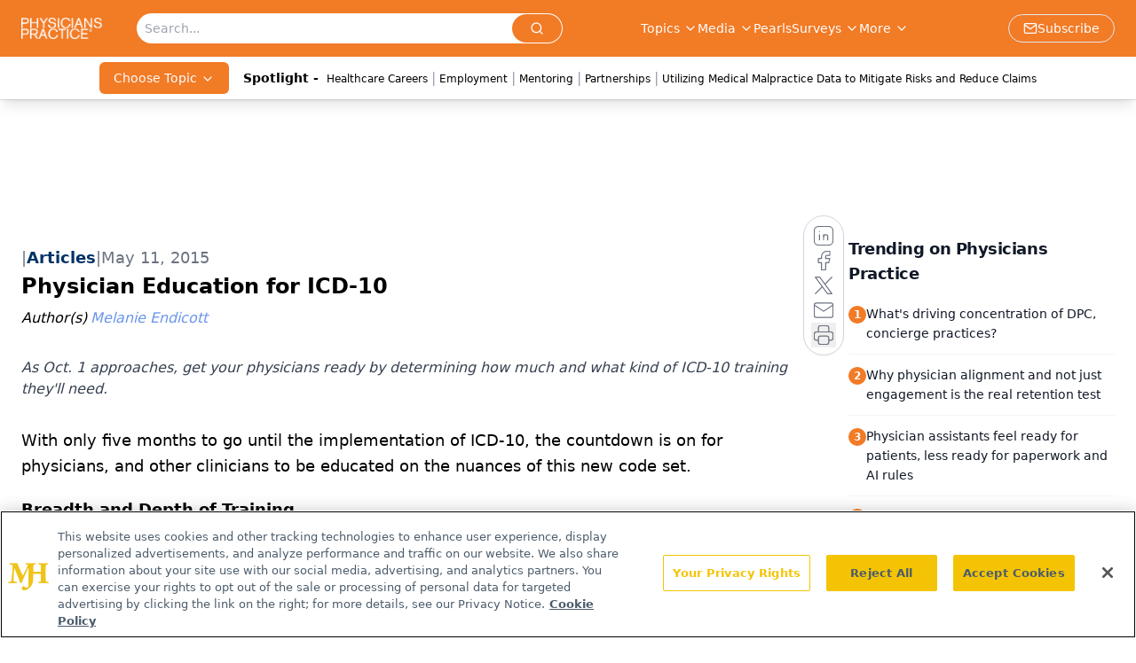

--- FILE ---
content_type: text/html; charset=utf-8
request_url: https://www.google.com/recaptcha/api2/aframe
body_size: 183
content:
<!DOCTYPE HTML><html><head><meta http-equiv="content-type" content="text/html; charset=UTF-8"></head><body><script nonce="fI1UafE8dHBSfRl6EhEzBA">/** Anti-fraud and anti-abuse applications only. See google.com/recaptcha */ try{var clients={'sodar':'https://pagead2.googlesyndication.com/pagead/sodar?'};window.addEventListener("message",function(a){try{if(a.source===window.parent){var b=JSON.parse(a.data);var c=clients[b['id']];if(c){var d=document.createElement('img');d.src=c+b['params']+'&rc='+(localStorage.getItem("rc::a")?sessionStorage.getItem("rc::b"):"");window.document.body.appendChild(d);sessionStorage.setItem("rc::e",parseInt(sessionStorage.getItem("rc::e")||0)+1);localStorage.setItem("rc::h",'1769441171672');}}}catch(b){}});window.parent.postMessage("_grecaptcha_ready", "*");}catch(b){}</script></body></html>

--- FILE ---
content_type: application/javascript
request_url: https://api.lightboxcdn.com/z9gd/43409/www.physicianspractice.com/jsonp/z?cb=1769441157768&dre=l&callback=jQuery112402686994663449045_1769441157708&_=1769441157709
body_size: 1015
content:
jQuery112402686994663449045_1769441157708({"response":"[base64].KEtasgIOkFRcEZICEcG8RsH6kABfahpJJkw4eqIeHq1EE8VgJAA7C16ng8CRyINRoDqLEjGg0BBYmC.[base64]","success":true,"dre":"l"});

--- FILE ---
content_type: application/javascript
request_url: https://www.lightboxcdn.com/vendor/90958e1a-0181-4647-bc88-56486243ce1f/lightbox/7723908b-402c-4660-b5dc-ed2bd50a3c99/effects.js?cb=638911419332930000
body_size: 13
content:
window.DIGIOH_API.DIGIOH_LIGHTBOX_EFFECTS["7723908b-402c-4660-b5dc-ed2bd50a3c99"]={widget_type:"inline",width:634,height:370,iframe:{use_custom:!1,is_self_hosted:!1,self_hosted_url:"",html_last_uploaded:"",width:750,height:600},inline:{display_rules:"always",removal_rules:"keep",custom_js_rules:"all",position_using:"smart_tag",position:{top:0,right:0,bottom:0,left:0},jquery_selector:"body",jquery_method:"append",custom_function:"//PARAMS: (window, document, $, lightbox_id, dom_id, style_string) ==> EX:  window.setTimeout(function() { $('#' + dom_id).detach().appendTo('#DestinationContainerNode').show(); }, 1000);",margin:{top:0,right:0,bottom:0,left:0},float:"none",clear:"none",border:{width:0,color:"#cccccc",style:"solid",radius:0},css:"overflow:visible; z-index: 0;"},thxwidth:413,thxheight:400,ep1width:501,ep1height:393,ep2width:599,ep2height:471,ep3width:599,ep3height:471,ep4width:599,ep4height:471,responsive:{use:!1},thxresponsive:{use:!1},ep1responsive:{use:!1},ep2responsive:{use:!1},ep3responsive:{use:!1},ep4responsive:{use:!1},scaling:{use:!1,max_type:"abs",max_width:545,max_height:638,max_width_pct:75,max_height_pct:75},thxscaling:{use:!1,max_type:"abs",max_width:740,max_height:450,max_width_pct:75,max_height_pct:75},ep1scaling:{use:!1,max_type:"abs",max_width:536,max_height:440,max_width_pct:75,max_height_pct:75},ep2scaling:{use:!1,max_type:"abs",max_width:599,max_height:471,max_width_pct:75,max_height_pct:75},ep3scaling:{use:!1,max_type:"abs",max_width:599,max_height:471,max_width_pct:75,max_height_pct:75},ep4scaling:{use:!1,max_type:"abs",max_width:599,max_height:471,max_width_pct:75,max_height_pct:75}}